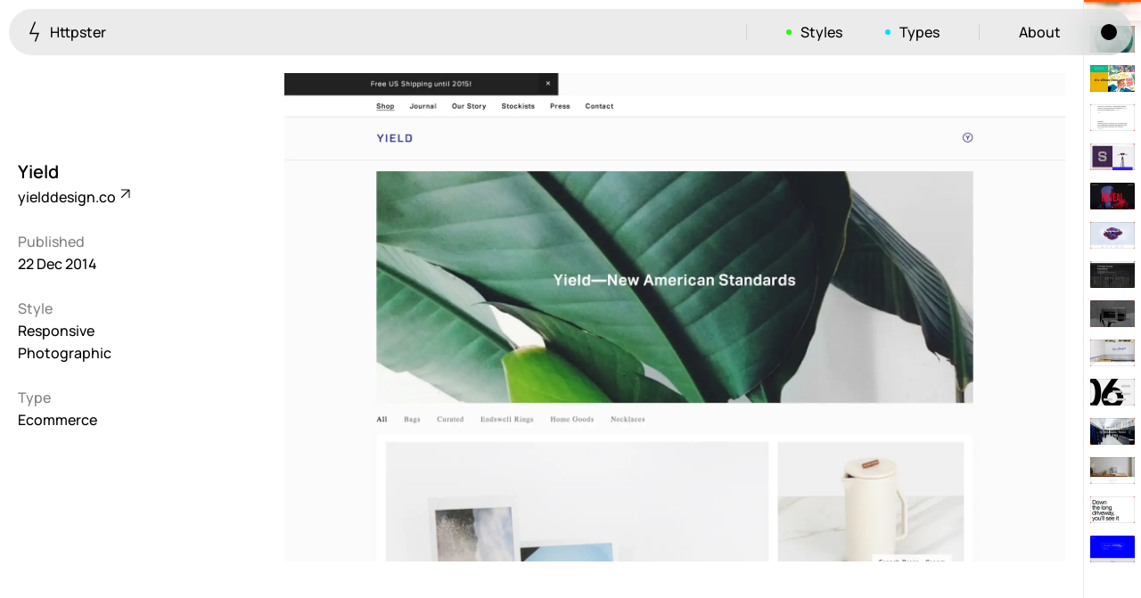

--- FILE ---
content_type: text/html
request_url: https://httpster.net/website/yield/
body_size: 4994
content:
<!DOCTYPE html>
<html lang="en-AU" class="no-js*">
<head>
<meta charset="utf-8">
<meta name="viewport" content="width=device-width">
<meta name="ahrefs-site-verification" content="605eb9c4defe507c1ba8d4689ebe0c5f75d58090369e56419ea1adbc0c646645">
<meta build-timestamp="2025-12-21-222115">
<script>document.documentElement.classList.replace("no-js*", "js*")</script>
<script>(() => {
try {
  if (localStorage.getItem("theme") === "dark") document.documentElement.classList.add("dark*")
} catch (err) {}
})()</script>

<title>Yield — Httpster</title>
<meta name="description" content="Responsive, Photographic, and Ecommerce website design. Featured on Httpster, award winning website design inspiration.">

<link rel="preload" href="/assets/public/main.entry.X6g2U.css" as="style">
<link rel="preload" href="/assets/public/manrope-v15-latin-500.W2M6e.woff2" as="font" type="font/woff2" crossorigin />
<link rel="preload" href="/assets/public/manrope-v15-latin-600.hKWsM.woff2" as="font" type="font/woff2" crossorigin />

<link rel="stylesheet" href="/assets/public/main.entry.X6g2U.css">
<link rel="icon" href="/assets/public/favicon.ZJLjcd.svg" type="image/svg+xml">

<link rel="preload" as="image" href="/assets/media/2u/yield-2014-12-22T2200350000-2us8aS.webp" type="image/webp"/><meta property="og:title" content="Yield — Featured on Httpster"/><meta property="og:type" content="website"/><meta property="og:description" content="Responsive, Photographic, and Ecommerce website design. Featured on Httpster, award winning website design inspiration."/><meta property="og:image" content="https://httpster.net//assets/media/zh/yield-2014-12-22T2200350000-ZH9p2z.jpg"/><meta property="og:url" content="https://httpster.net//website/yield/"/><meta name="twitter:title" content="Yield — Featured on Httpster"/><meta name="twitter:description" content="Responsive, Photographic, and Ecommerce website design. Featured on Httpster, award winning website design inspiration."/><meta name="twitter:image" content="https://httpster.net//assets/media/zh/yield-2014-12-22T2200350000-ZH9p2z.jpg"/><meta name="twitter:card" content="summary_large_image"/><meta name="twitter:site" content="@httpster_"/><meta name="twitter:creator" content="@httpster_"/>

<script async src="https://www.googletagmanager.com/gtag/js?id=G-KTTJ1Z2WGG"></script>
<script>
  window.dataLayer = window.dataLayer || [];
  function gtag(){dataLayer.push(arguments);}
  gtag('js', new Date());
  gtag('config', 'G-KTTJ1Z2WGG');
</script>
</head>
<body>
<nav class="Nav"><a class="Nav__menuLink Nav__menuLink--home" href="/"><svg width="13" height="23" viewBox="0 0 13 23" fill="none" xmlns="http://www.w3.org/2000/svg" aria-hidden="true"><path d="M7.5 0.5L2 13.5H11L7.5 22.5" stroke="currentColor" stroke-width="1.4"></path></svg> Httpster</a><button class="Nav__menuLink Nav__menuLink--toggle" type="button" aria-controls="Nav__menu" data-nav-toggle="true"><span class="visually-hidden">Menu</span><span class="Nav__burger" aria-hidden="true"><svg width="18" height="11" viewBox="0 0 18 11" fill="none" xmlns="http://www.w3.org/2000/svg"><path d="M0 5.5H18" stroke="currentColor" stroke-width="1.4"></path></svg><svg width="18" height="11" viewBox="0 0 18 11" fill="none" xmlns="http://www.w3.org/2000/svg"><path d="M0 5.5H18" stroke="currentColor" stroke-width="1.4"></path></svg></span></button><ul data-nav-menu="true" id="Nav__menu" class="Nav__menu"><li class="Nav__li--sep"><button type="button" data-submenu-toggle="true" aria-controls="nav-styles-submenu" class="Nav__menuLink Nav__menuLink--styles">Styles</button><div hidden data-submenu="styles" id="nav-styles-submenu" class="Nav__submenu Nav__submenu--styles"><div class="Nav__panel"><ul class="Nav__taxList"><li><a href="/style/colourful/">Colourful <sup>923</sup></a></li><li><a href="/style/brutalist/">Brutalist <sup>5</sup></a></li><li><a href="/style/dark/">Dark <sup>259</sup></a></li><li><a href="/style/fullscreen/">Fullscreen <sup>273</sup></a></li><li><a href="/style/grid/">Grid <sup>647</sup></a></li><li><a href="/style/illustrative/">Illustrative <sup>282</sup></a></li><li><a href="/style/interactive/">Interactive <sup>263</sup></a></li><li><a href="/style/light/">Light <sup>673</sup></a></li><li><a href="/style/low-carbon/">Low carbon <sup>3</sup></a></li><li><a href="/style/minimal/">Minimal <sup>847</sup></a></li><li><a href="/style/monotone/">Monotone <sup>52</sup></a></li><li><a href="/style/non-standard-layout/">Unusual Layout <sup>663</sup></a></li><li><a href="/style/non-standard-navigation/">Unusual Navigation <sup>215</sup></a></li><li><a href="/style/photographic/">Photographic <sup>1412</sup></a></li><li><a href="/style/print/">Print <sup>3</sup></a></li><li><a href="/style/responsive/">Responsive <sup>1106</sup></a></li><li><a href="/style/retro/">Retro <sup>62</sup></a></li><li><a href="/style/scrolling-behaviour/">Scrolling Behaviour <sup>611</sup></a></li><li><a href="/style/typographic/">Typographic <sup>1193</sup></a></li></ul></div></div></li><li><button type="button" data-submenu-toggle="true" aria-controls="nav-types-submenu" class="Nav__menuLink Nav__menuLink--types">Types</button><div hidden data-submenu="types" id="nav-types-submenu" class="Nav__submenu Nav__submenu--types"><div class="Nav__panel"><ul class="Nav__taxList"><li><a href="/type/advertising/">Advertising <sup>35</sup></a></li><li><a href="/type/application-or-software/">Application / Software <sup>77</sup></a></li><li><a href="/type/architecture-and-industrial-design/">Architecture &amp; Industrial Design <sup>269</sup></a></li><li><a href="/type/art-and-photography/">Art &amp; Photography <sup>395</sup></a></li><li><a href="/type/beauty/">Beauty <sup>27</sup></a></li><li><a href="/type/blog/">Blog <sup>114</sup></a></li><li><a href="/type/craft/">Craft <sup>14</sup></a></li><li><a href="/type/culture/">Culture <sup>112</sup></a></li><li><a href="/type/design-and-illustration/">Design &amp; Illustration <sup>1032</sup></a></li><li><a href="/type/education/">Education <sup>89</sup></a></li><li><a href="/type/event/">Event <sup>158</sup></a></li><li><a href="/type/fashion/">Fashion <sup>227</sup></a></li><li><a href="/type/finance/">Finance <sup>2</sup></a></li><li><a href="/type/food-drink/">Food &amp; Drink <sup>204</sup></a></li><li><a href="/type/fundraising/">Fundraising <sup>11</sup></a></li><li><a href="/type/health/">Health <sup>24</sup></a></li><li><a href="/type/inspiration-resource/">Inspiration / Resource <sup>196</sup></a></li><li><a href="/type/magazine/">Magazine <sup>98</sup></a></li><li><a href="/type/motion/">Motion <sup>143</sup></a></li><li><a href="/type/music/">Music <sup>129</sup></a></li><li><a href="/type/news/">News <sup>10</sup></a></li><li><a href="/type/online-store/">Ecommerce <sup>456</sup></a></li><li><a href="/type/product/">Product <sup>273</sup></a></li><li><a href="/type/production/">Production <sup>3</sup></a></li><li><a href="/type/property/">Property <sup>50</sup></a></li><li><a href="/type/service/">Service <sup>66</sup></a></li><li><a href="/type/showcase/">Showcase <sup>610</sup></a></li><li><a href="/type/sport/">Sport <sup>19</sup></a></li><li><a href="/type/travel/">Travel <sup>55</sup></a></li></ul></div></div></li><li class="Nav__li--sep"><a class="Nav__menuLink" href="/about/">About</a></li><li><button class="Nav__menuLink Nav__menuLink--theme" type="button"><span class="visually-hidden">Toggle light/dark mode</span></button></li></ul></nav><div class="WebsiteView"><div class="WebsiteView__bd"><header class="WebsiteView__header"><h1 class="WebsiteView__title">Yield</h1><a class="WebsiteView__ext" href="http://www.yielddesign.co/?ref=httpster.net" rel="noreferrer" target="_blank">yielddesign.co <svg width="11" height="11" viewBox="0 0 11 11" fill="none" xmlns="http://www.w3.org/2000/svg" aria-hidden="true"><path d="M1 1H10M10 1V10M10 1L1.34615 9.65385" stroke="currentColor" stroke-width="1.2"></path></svg></a></header><figure style="background:#eeefef;" class="WebsiteView__feature WebsiteView__fig"><picture><source srcset="/assets/media/y4/yield-2014-12-22T2200350000-Y4P0J.webp" media="(max-width: 475px)"/><img alt src="/assets/media/2u/yield-2014-12-22T2200350000-2us8aS.webp" width="1800" height="1125"/></picture></figure><div class="WebsiteView__meta"><h2 class="WebsiteView__metaTitle">Published</h2>22 Dec 2014<h2 class="WebsiteView__metaTitle">Style</h2><ul><li><a class href="/style/responsive/">Responsive</a></li><li><a class href="/style/photographic/">Photographic</a></li></ul><h2 class="WebsiteView__metaTitle">Type</h2><ul><li><a class href="/type/online-store/">Ecommerce</a></li></ul></div><div class="WebsiteView__media"></div></div><nav class="WebsiteView__pagination" data-current-index="1845"><span class="WebsiteView__pagination-marker"></span><div class="WebsiteView__pagination-links" style="--start:-15;"><a href="/website/jorge-leon/" title="Jorge León" class><figure><img style="display:block;" alt="Jorge León" src="/assets/media/z2/jorge-leon-2015-01-04T2100480000-Z2rrRa3.webp" width="50"/></figure></a><a href="/website/ben-jennings/" title="Ben Jennings " class><figure><img style="display:block;" alt="Ben Jennings " src="/assets/media/ka/ben-jennings-2015-01-04T1600470000-KAWU7.webp" width="50"/></figure></a><a href="/website/hyper-market/" title="Hyper Market" class><figure><img style="display:block;" alt="Hyper Market" src="/assets/media/2j/hyper-market-2015-01-04T1400180000-2jdUuw.webp" width="50"/></figure></a><a href="/website/guillaume-bouvet/" title="Guillaume Bouvet" class><figure><img style="display:block;" alt="Guillaume Bouvet" src="/assets/media/z1/guillaume-bouvet-2014-12-31T2200370000-Z1sJXWe.webp" width="50"/></figure></a><a href="/website/fletcher-systems/" title="Fletcher Systems" class><figure><img style="display:block;" alt="Fletcher Systems" src="/assets/media/12/fletcher-systems-2014-12-31T1400210000-12gqyp.webp" width="50"/></figure></a><a href="/website/under-control/" title="Under Control" class><figure><img style="display:block;" alt="Under Control" src="/assets/media/2c/under-control-2014-12-31T1200400000-2CrFb.webp" width="50"/></figure></a><a href="/website/bruce-connew/" title="Bruce Connew" class><figure><img style="display:block;" alt="Bruce Connew" src="/assets/media/z2/bruce-connew-2014-12-31T0900120000-Z2qjXAs.webp" width="50"/></figure></a><a href="/website/form/" title="Form" class><figure><img style="display:block;" alt="Form" src="/assets/media/1s/form-2014-12-30T2200190000-1Sb4Mr.webp" width="50"/></figure></a><a href="/website/sonos-studio/" title="Sonos Studio" class><figure><img style="display:block;" alt="Sonos Studio" src="/assets/media/11/sonos-studio-2014-12-30T1200370000-11HAfz.webp" width="50"/></figure></a><a href="/website/jana-kirschner/" title="Jana Kirschner" class><figure><img style="display:block;" alt="Jana Kirschner" src="/assets/media/2n/jana-kirschner-2014-12-30T0900510000-2n1dLE.webp" width="50"/></figure></a><a href="/website/shimmell-and-madden/" title="Shimmell and Madden" class><figure><img style="display:block;" alt="Shimmell and Madden" src="/assets/media/ou/shimmell-and-madden-2014-12-30T0400570000-ouco2.webp" width="50"/></figure></a><a href="/website/hors-la-cite/" title="Hors La Cité" class><figure><img style="display:block;" alt="Hors La Cité" src="/assets/media/t3/hors-la-cite-2014-12-29T2330210000-T3obd.webp" width="50"/></figure></a><a href="/website/moby-digg/" title="Moby Digg" class><figure><img style="display:block;" alt="Moby Digg" src="/assets/media/z1/moby-digg-2014-12-23T1630330000-Z12sykp.webp" width="50"/></figure></a><a href="/website/chamber/" title="Chamber" class><figure><img style="display:block;" alt="Chamber" src="/assets/media/1u/chamber-2014-12-23T1030060000-1UQC5H.webp" width="50"/></figure></a><a href="/website/norm-architects-2014/" title="Norm Architects" class><figure><img style="display:block;" alt="Norm Architects" src="/assets/media/z1/norm-architects-2014-12-23T0200550000-Z14A0KV.webp" width="50"/></figure></a><a href="/website/yield/" title="Yield" class="is-current"><figure><img style="display:block;" alt="Yield" src="/assets/media/26/yield-2014-12-22T2200350000-26iEyf.webp" width="50"/></figure></a><a href="/website/haruki-murakami/" title="Haruki Murakami" class><figure><img style="display:block;" alt="Haruki Murakami" src="/assets/media/2l/haruki-murakami-2014-12-22T1600070000-2lVhkH.webp" width="50"/></figure></a><a href="/website/thomas-schrijers-top-10-of-2014/" title="Thomas Schrijer's Top 10 of 2014" class><figure><img style="display:block;" alt="Thomas Schrijer's Top 10 of 2014" src="/assets/media/1k/thomas-schrijers-top-10-of-2014-2014-12-22T1500360000-1kKYbd.webp" width="50"/></figure></a><a href="/website/istvan-vasil/" title="Istvan Vasil" class><figure><img style="display:block;" alt="Istvan Vasil" src="/assets/media/1p/istvan-vasil-2014-12-22T1400150000-1PNFw2.webp" width="50"/></figure></a><a href="/website/ineo-designlab/" title="Ineo Designlab" class><figure><img style="display:block;" alt="Ineo Designlab" src="/assets/media/2n/ineo-designlab-2014-12-22T1300550000-2nhmKX.webp" width="50"/></figure></a><a href="/website/je-suis-unicq/" title="Je suis Unicq" class><figure><img style="display:block;" alt="Je suis Unicq" src="/assets/media/k0/je-suis-unicq-2014-12-09T1300490000-K0f1n.webp" width="50"/></figure></a><a href="/website/quay/" title="Quay" class><figure><img style="display:block;" alt="Quay" src="/assets/media/zd/quay-2014-12-09T0900150000-Zd7xNM.webp" width="50"/></figure></a><a href="/website/eight-inc/" title="Eight Inc" class><figure><img style="display:block;" alt="Eight Inc" src="/assets/media/z2/eight-inc-2014-12-09T0200270000-Z29lRzm.webp" width="50"/></figure></a><a href="/website/zofia-chylak-shop/" title="Zofia Chylak Shop " class><figure><img style="display:block;" alt="Zofia Chylak Shop " src="/assets/media/vn/zofia-chylak-shop-2014-12-09T0100220000-vNhjJ.webp" width="50"/></figure></a><a href="/website/standing-by-co-2014/" title="Standing By Co." class><figure><img style="display:block;" alt="Standing By Co." src="/assets/media/1k/standing-by-co-2014-2014-12-09T0000000000-1KCamL.webp" width="50"/></figure></a><a href="/website/flavien-guilbaud-2014/" title="Flavien Guilbaud" class><figure><img style="display:block;" alt="Flavien Guilbaud" src="/assets/media/z1/flavien-guilbaud-2014-12-08T2307510000-Z1SKQV3.webp" width="50"/></figure></a><a href="/website/etudes-studio/" title="Études Studio" class><figure><img style="display:block;" alt="Études Studio" src="/assets/media/1j/etudes-studio-2014-12-08T1600050000-1J0fLN.webp" width="50"/></figure></a><a href="/website/faculty-deptartment/" title="Faculty Department" class><figure><img style="display:block;" alt="Faculty Department" src="/assets/media/1r/faculty-deptartment-2014-12-08T1500470000-1rfWFY.webp" width="50"/></figure></a><a href="/website/down-the-long-driveway/" title="Down the Long Driveway" class><figure><img style="display:block;" alt="Down the Long Driveway" src="/assets/media/rc/down-the-long-driveway-2014-12-08T1400450000-rcOGq.webp" width="50"/></figure></a><a href="/website/alt_cph/" title="Alt_Cph" class><figure><img style="display:block;" alt="Alt_Cph" src="/assets/media/bq/alt_cph-2014-12-08T1200150000-Bqfbx.webp" width="50"/></figure></a></div></nav></div><div class="Pager"><div class="Pager__bd"><div class="Pager__lhs"><a class="Pager__link Pager__link--prev" href="/website/norm-architects-2014/" data-prev="true"><svg width="13" height="13" viewBox="0 0 13 13" fill="none" xmlns="http://www.w3.org/2000/svg" aria-hidden="true"><path d="M6.36396 0L0 6.36396M0 6.36396L6.36396 12.7279M0 6.36396L12.2384 6.36396" stroke="currentColor" stroke-width="1.2"></path></svg><span>Prev.</span></a></div><div class="Pager__rhs"><a class="Pager__link Pager__link--next" href="/website/haruki-murakami/" data-next="true"><span>Next</span><svg width="13" height="13" viewBox="0 0 13 13" fill="none" xmlns="http://www.w3.org/2000/svg" aria-hidden="true"><path d="M6.36466 0L12.7286 6.36396M12.7286 6.36396L6.36466 12.7279M12.7286 6.36396L0.490234 6.36396" stroke="currentColor" stroke-width="1.2"></path></svg></a></div></div></div><footer class="Footer"><div class="Footer__bd"><div class="Footer__brand"><svg width="13" height="23" viewBox="0 0 13 23" fill="none" xmlns="http://www.w3.org/2000/svg" aria-hidden="true"><path d="M7.5 0.5L2 13.5H11L7.5 22.5" stroke="currentColor" stroke-width="1.4"></path></svg><p>Hand-picked website design inspiration with typographic, minimal, brutalist vibes.</p><p class="Footer__featured">3116 websites featured</p></div><nav class="Footer__nav"><a href="/">Inspiration</a><a href="/about/">About</a><a href="/privacy-policy/">Privacy policy</a></nav><div class="Footer__ip"><p>© Copyright 2012—2025 httpster</p></div><div class="Footer__aoc"><p>We are located on the island of Tasmania, Australia. We recognise the deep history and culture of this island and acknowledge the Muwinina people as the traditional custodians of the land upon which we live. We pay our respects to all Tasmanian Aboriginal communities; who have survived invasion and dispossession, and continue to maintain their identity and culture.</p></div></div></footer>

<script async defer src="/assets/public/main.entry.Z1vPrl9.js"></script>
</body>
</html>